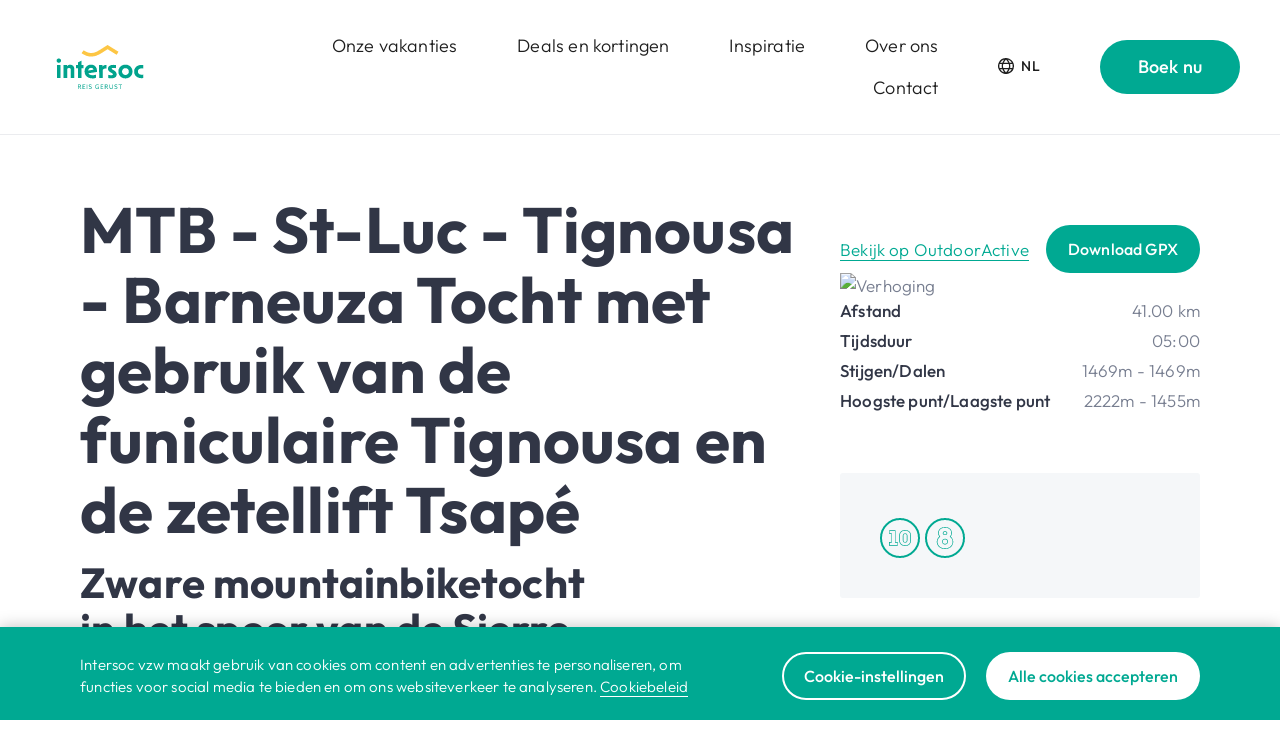

--- FILE ---
content_type: text/html; charset=utf-8
request_url: https://intersoc.be/nl/activiteiten/zinal/fietsen/zin-mtb-zinal-st-luc-zinal
body_size: 8928
content:
<!DOCTYPE html><html lang="nl"><head><meta charSet="utf-8"/><meta name="language" content="nl"/><meta name="viewport" content="initial-scale=1.0, width=device-width"/><meta name="robots" content="index, follow"/><title>MTB - St-Luc - Tignousa - Barneuza
 
Tocht met gebruik van de funiculaire Tignousa en de zetellift Tsapé - Intersoc</title><link rel="shortcut icon" href="/favicon.ico"/><meta property="og:url" content="https://intersoc.be/nl/activiteiten/zinal/fietsen/zin-mtb-zinal-st-luc-zinal"/><meta property="og:type" content="website"/><meta property="og:title" content="MTB - St-Luc - Tignousa - Barneuza
 
Tocht met gebruik van de funiculaire Tignousa en de zetellift Tsapé"/><meta name="description" content="Niets zo leuk als samen met je gezin te genieten van een heerlijke vakantie. Boek jouw zomer- of wintervakantie in één van de Intersoc hotels of partner-hotels."/><meta property="og:description" content="Niets zo leuk als samen met je gezin te genieten van een heerlijke vakantie. Boek jouw zomer- of wintervakantie in één van de Intersoc hotels of partner-hotels."/><meta property="og:image" content="https://intersoc.be/_next/image?url=%2Fadmin%2Fstorage%2Fintersoc%2Fkindje-op-wintersport-actie-courchevel.jpg&amp;w=1200&amp;q=75"/><meta property="og:image:width" content="1200"/><meta name="twitter:card" content="summary_large_image"/><meta property="og:image:height" content="800"/><meta name="next-head-count" content="15"/><link data-next-font="" rel="preconnect" href="/" crossorigin="anonymous"/><link rel="preload" href="/_next/static/css/ec81737f8197148a.css" as="style"/><link rel="stylesheet" href="/_next/static/css/ec81737f8197148a.css" data-n-g=""/><link rel="preload" href="/_next/static/css/e5ad0b24c78d4aa8.css" as="style"/><link rel="stylesheet" href="/_next/static/css/e5ad0b24c78d4aa8.css" data-n-p=""/><noscript data-n-css=""></noscript><script defer="" nomodule="" src="/_next/static/chunks/polyfills-42372ed130431b0a.js"></script><script src="/_next/static/chunks/webpack-131f83063d269eaf.js" defer=""></script><script src="/_next/static/chunks/framework-aed002d7819f18e1.js" defer=""></script><script src="/_next/static/chunks/main-fee42fbd8b9729cf.js" defer=""></script><script src="/_next/static/chunks/pages/_app-a7374119acb6881a.js" defer=""></script><script src="/_next/static/chunks/618-15edc6c3b8133e4c.js" defer=""></script><script src="/_next/static/chunks/300-8bfa94bcbd694251.js" defer=""></script><script src="/_next/static/chunks/pages/%5B...slug%5D-b5f634e07d5f108b.js" defer=""></script><script src="/_next/static/YMGmJMoyaXtBmIwIQZU0N/_buildManifest.js" defer=""></script><script src="/_next/static/YMGmJMoyaXtBmIwIQZU0N/_ssgManifest.js" defer=""></script></head><body><div id="__next"></div><script id="__NEXT_DATA__" type="application/json">{"props":{"pageProps":{"node":{"id":1364,"title":"MTB - St-Luc - Tignousa - Barneuza\r\n \r\nTocht met gebruik van de funiculaire Tignousa en de zetellift Tsapé","url":"/nl/activiteiten/zinal/fietsen/zin-mtb-zinal-st-luc-zinal","order":2,"language":"nl","channel":"activitydetail","key":"","project_key":"intersoc","parents":[{"id":716,"title":"Fietsen","url":"/nl/activiteiten/zinal/fietsen","order":6,"language":"nl","channel":"activitiescategory","key":"","project_key":"intersoc"},{"id":172,"title":"Zinal","url":"/nl/activiteiten/zinal","order":1,"language":"nl","channel":"activitiesdestination","key":"","project_key":"intersoc"},{"id":4,"title":"Activiteiten","url":"/nl/activiteiten","order":596,"language":"nl","channel":"activities","key":"activities","project_key":"intersoc"}],"translations":{"fr":{"title":"(FI-016) ZIN-MTB - St-Luc - Tignousa - Barneuza","url":"/fr/activites/zinal/velo/zin-mtb-st-luc-tignousa-barneuza","language":"fr"}},"path":"zin-mtb-zinal-st-luc-zinal","export":"","season":["summer"],"showingroups":false,"showingroups_spotlight":false,"add_to_top":false,"outdooractive_id":39012430,"outdooractive_distance":"","outdooractive_title":"","outdooractive_map":"","general_activity_number":"FI-016","general_activity_type":"FI","day":true,"halfday":false,"lessthanhalfday":false,"publictransport":false,"notransport":false,"regiopas":false,"wheelchairfriendly":false,"buggyfriendly":false,"extracost":false,"badweather":false,"physicalheaviness_walks":"10","fearofheights_walks":false,"chains_walks":false,"irregularpaths_walks":false,"boulders_walks":false,"steeppassages_walks":false,"physicalheaviness_bike":"8","physicalheaviness_run":"","card_label":"","card_title":"","card_subtitle":"","card_text":"","card_linklabel":"","hero_image":null,"hero_image_winter":null,"hero_overlay":"50","hero_layout":"large","hero_title":"","hero_subtitle":"","hero_text":"","hero_buttons":[],"blocks":[{"type":"textblock","text":""}],"featured_destination":null,"featured_story":null,"supervisors_temporary":[],"supervisors_permanent":[],"overview_activities_title":"Andere fietstochten in Zinal","overview_activities_link":{"type":"entry","path":"716","title":"Fietsen","full_path":"/activiteiten/zinal/fietsen","project_key":"intersoc","description":"Meer fietstochten","url":"/nl/activiteiten/zinal/fietsen","id":716},"overview_activities_items":[{"type":"entry","path":"1395","title":"(FI-006) ZIN-MTB-Le Biolec ","full_path":"/activiteiten/zinal/fietsen/zin-mtb-le-biolec","project_key":"intersoc","description":"ZIN-MTB-Biolec ","url":"/nl/activiteiten/zinal/fietsen/zin-mtb-le-biolec","id":1395},{"type":"entry","path":"1397","title":"(FI-019) ZIN-RACE-Val d'anniviers","full_path":"/activiteiten/zinal/fietsen/zin-race-val-d-anniviers","project_key":"intersoc","description":"ZIN-MTB-Val d’Anniviers","url":"/nl/activiteiten/zinal/fietsen/zin-race-val-d-anniviers","id":1397},{"type":"entry","path":"1396","title":"(FI-005) ZIN-MTB-Lac de Moiry-sex de Marinda-Lac de Lona","full_path":"/activiteiten/zinal/fietsen/zin-mtb-lac-de-moiry-sex-de-marinda-lac-de-lona","project_key":"intersoc","description":"ZIN-MTB-Lac de Moiry/Sex de Marinda/Lac de Lona","url":"/nl/activiteiten/zinal/fietsen/zin-mtb-lac-de-moiry-sex-de-marinda-lac-de-lona","id":1396}],"overview_stories_layout":"card","overview_stories_title":"","overview_stories_link":null,"overview_stories_items":[],"export_images_ok":false,"export_comment":"","metadata":{"title":"MTB - St-Luc - Tignousa - Barneuza\r\n \r\nTocht met gebruik van de funiculaire Tignousa en de zetellift Tsapé","description":"Niets zo leuk als samen met je gezin te genieten van een heerlijke vakantie. Boek jouw zomer- of wintervakantie in één van de Intersoc hotels of partner-hotels.","image":{"type":"image","src":"/admin/storage/intersoc/kindje-op-wintersport-actie-courchevel.jpg","height":3648,"width":5472,"focus":{"x":0.39112525281718,"y":0.098158584727668},"title":"kindje-op-wintersport-actie-courchevel.jpg","size":1165364,"meta":{}},"og":{"title":"MTB - St-Luc - Tignousa - Barneuza\r\n \r\nTocht met gebruik van de funiculaire Tignousa en de zetellift Tsapé","description":"","type":""}},"general_supervisors_permanent":[],"general_supervisors_temporary":[],"featured_destination_card":null,"featured_story_card":null,"outdooractive":{"ascent":1469,"descent":1469,"difficultyLevel":10,"directions":"\u003cp\u003e\u003cstrong\u003eRoutebeschrijving \u003c/strong\u003e\u003c/p\u003e\r\n\u003cul\u003e\r\n\u003cli\u003eRustig inrijden via les Plats de la Lé richting Cabane Petit Mountet, waar je keert aan het pad naar Mine de Cuivre.\u003c/li\u003e\r\n\u003cli\u003eTerug via een hoger pad boven boven Zinal richting Ayer waar je een eerste leuk klimmetje maakt en verder via de slingerweg naar Les Moulins, St. Luc\u003c/li\u003e\r\n\u003cli\u003eEchte klimmers fietsen omhoog (560 hm), of je neemt de Funiculaire (Bergtrein CHF 4) naar Tignousa. Langs de planetenweg (vanaf hier volg je grotendeels het Sierre – Zinal traject). Bij Uranus het   panorama pad volgen boven St-Luc tot Les Moyes.\u003c/li\u003e\r\n\u003cli\u003eHet panoramapad volgen boven St. Luc tot Les Moyes.\u003c/li\u003e\r\n\u003c/ul\u003e\r\n\u003cp\u003eOpgelet: enkel verder bij droge weersomstandigheden!\u003c/p\u003e\r\n\u003cul\u003e\r\n\u003cli\u003eAnders dalen naar Ayer via het  kronkelende asfaltweggetje naar Ayer .\u003c/li\u003e\r\n\u003cli\u003eBij Les Moyes richting Alpage Nava waar de ‘ECHTE BIKERS’ zich eens kunnen testen.\u003c/li\u003e\r\n\u003cli\u003eVerder klimmen richting Alpage Barneusa voor de laatste 5 km, - een technisch pad volgen -   van de Sierre – Zinal run.\u003c/li\u003e\r\n\u003cli\u003e Als afsluiter een steile 400 hm technische afdaling tot aan de voordeur van het hotel\u003cu\u003e.\u003c/u\u003e\u003c/li\u003e\r\n\u003c/ul\u003e\r\n\u003cp\u003e \u003c/p\u003e","distance":"41.00","elevation":"https://www.outdooractive.com/api/v2/project/api-intersoc/tour/39012430/export/elpro?key=II3EAARS-EMWGKRGI-4OSSAXSR\u0026type=png","gettingThere":null,"gpx":"https://www.outdooractive.com/download.tour.gpx?i=39012430\u0026project=api-intersoc\u0026key=II3EAARS-EMWGKRGI-4OSSAXSR","id":null,"image":{"author":"Luc De Vrieze","source":"Intersoc Belgium ","id":"39012460","url":"https://img.oastatic.com/img/39012460/.jpg","type":"outdooractive"},"images":[{"type":"image","src":"https://img.oastatic.com/img/39012460/.jpg","width":2988,"height":5312,"focus":{"x":null,"y":null},"alt":"Luc De Vrieze","title":"https://img.oastatic.com/img/39012460/.jpg"}],"literature":null,"map":"https://www.outdooractive.com/api/staticmap?i=39012430\u0026size=large\u0026project=api-intersoc\u0026key=II3EAARS-EMWGKRGI-4OSSAXSR","maxAlt":2222,"minAlt":1455,"outdoor_id":39012430,"parking":null,"publicTransit":null,"subtitle":"Zware mountainbiketocht in het spoor van de Sierre–Zinal-run.","text":"Beleef vanaf het bergstation boven St-Luc met de MTB wat de ‘gemzen-trail runners’ beleven tijdens de loopwedstrijd Sierre-Zinal.","time":"05:00","tips":null,"title":"MTB - St-Luc - Tignousa - Barneuza\r\n \r\nTocht met gebruik van de funiculaire Tignousa en de zetellift Tsapé","videos":[]},"overview_activities_cards":[{"activitysubtype":null,"activitytype":null,"activityType":null,"badweather":null,"buggyfriendly":null,"boulders_walks":null,"chains_walks":null,"date":null,"day":true,"extracost":null,"fearofheights_walks":null,"halfday":null,"lessthanhalfday":null,"id":1395,"irregularpaths_walks":null,"image":{"author":"Luc De Vrieze","source":"Intersoc Belgium ","id":"39071422","url":"https://img.oastatic.com/img/39071422/.jpg","type":"outdooractive"},"image_winter":null,"label":null,"linklabel":null,"outdooractive_id":359,"publictransport":null,"notransport":null,"physicalheaviness":"7","physicalheaviness_bike":"6","physicalheaviness_run":null,"physicalheaviness_walks":"7","regiopas":null,"season":["summer"],"subtitle":"Leuke klimrit naar Biolec met technische afdaling ","steeppassages_walks":null,"text":"Geniet van de wisselende vergezichten over Val d’Anniviers en Les Diablons","title":"MTB - Le Biolec","url":"/nl/activiteiten/zinal/fietsen/zin-mtb-le-biolec","city":null,"wheelchairfriendly":null},{"activitysubtype":null,"activitytype":null,"activityType":null,"badweather":null,"buggyfriendly":null,"boulders_walks":null,"chains_walks":null,"date":null,"day":true,"extracost":null,"fearofheights_walks":null,"halfday":null,"lessthanhalfday":null,"id":1397,"irregularpaths_walks":null,"image":{"author":"Luc De Vrieze","source":"Intersoc Belgium ","id":"39071479","url":"https://img.oastatic.com/img/39071479/.jpg","type":"outdooractive"},"image_winter":null,"label":null,"linklabel":null,"outdooractive_id":351,"publictransport":null,"notransport":null,"physicalheaviness":"10","physicalheaviness_bike":"8","physicalheaviness_run":null,"physicalheaviness_walks":"10","regiopas":null,"season":["summer"],"subtitle":"Wegrit op verkenning door Val d' Anniviers","steeppassages_walks":null,"text":"Langs de verschillende pittoreske dorpjes de vallei verkennen met de racefiets","title":"Racefiets - Tour Val d'Anniviers","url":"/nl/activiteiten/zinal/fietsen/zin-race-val-d-anniviers","city":null,"wheelchairfriendly":null},{"activitysubtype":null,"activitytype":null,"activityType":null,"badweather":null,"buggyfriendly":null,"boulders_walks":null,"chains_walks":null,"date":null,"day":true,"extracost":null,"fearofheights_walks":null,"halfday":null,"lessthanhalfday":null,"id":1396,"irregularpaths_walks":null,"image":{"author":"Luc De Vrieze","source":"Intersoc Belgium ","id":"39071435","url":"https://img.oastatic.com/img/39071435/.jpg","type":"outdooractive"},"image_winter":null,"label":null,"linklabel":null,"outdooractive_id":354,"publictransport":null,"notransport":null,"physicalheaviness":"10","physicalheaviness_bike":"10","physicalheaviness_run":null,"physicalheaviness_walks":"10","regiopas":null,"season":["summer"],"subtitle":"Zeer zware mountainbiketocht","steeppassages_walks":null,"text":"Als beloning van deze dagtocht hebben we ‘dikke’ benen en smaakt het pintje op het terras dubbel heerlijk.","title":"MTB - Lac de Moiry - Sex de Marinda - Lac de Lona","url":"/nl/activiteiten/zinal/fietsen/zin-mtb-lac-de-moiry-sex-de-marinda-lac-de-lona","city":null,"wheelchairfriendly":null}],"overview_stories_cards":[],"practical":{"icons":[{"icon":"physical_difficulty_10","title":"physicalheaviness_walks"},{"icon":"physical_difficulty_8","title":"physicalheaviness_bike"}]},"tourinfo":{"boulders_walks":false,"chains_walks":false,"fearofheights_walks":false,"irregularpaths_walks":false,"steeppassages_walks":false}},"general":{"menu":[{"key":"home","url":"/nl/","title":"Home"},{"key":"destinations","url":"/nl/bestemmingen","title":"Bestemmingen"},{"key":"stories","url":"/nl/inspiratie","title":"Inspiratie"},{"key":"activities","url":"/nl/activiteiten","title":"Activiteiten"},{"key":"promotions","url":"/nl/promoties","title":"Deals en kortingen"}],"warning_text":null,"header":{"navigation":[{"type":"entry","path":"3","title":"Bestemmingen","full_path":"/bestemmingen","project_key":null,"description":"Onze vakanties","url":"/nl/bestemmingen","id":3,"children":[]},{"type":"entry","path":"7598","title":"Deals en kortingen","full_path":"/promoties","project_key":"intersoc","description":"Deals en kortingen","url":"/nl/promoties","id":7598,"children":[]},{"type":"entry","path":"5","title":"Inspiratie","full_path":"/inspiratie","project_key":"intersoc","description":"Inspiratie","url":"/nl/inspiratie","id":5,"children":[]},{"type":"entry","path":"119","title":"Over intersoc","full_path":"/over-intersoc","project_key":"intersoc","description":"Over ons","url":"/nl/over-intersoc","id":119,"children":[]},{"type":"entry","path":"1528","title":"Contact","full_path":"/contact","project_key":"intersoc","description":"Contact","url":"/nl/contact","id":1528,"children":[]}],"navigation_link":{"type":"external","path":"https://intersoc.secure.force.com/intersoc/IntersocStart?_gl=1*1pf61xd*_ga*MTEwMzMyMjYyMy4xNjQwMDc5NDMx*_ga_X9CPZVSSEN*MTY2NTA3MjM1Ny4xNzAuMC4xNjY1MDcyMzU3LjAuMC4w\u0026_ga=2.143168437.1211545976.1664882024-1103322623.1640079431","title":"Start je reis","target":"_blank","description":"Boek nu","url":"https://intersoc.secure.force.com/intersoc/IntersocStart?_gl=1*1pf61xd*_ga*MTEwMzMyMjYyMy4xNjQwMDc5NDMx*_ga_X9CPZVSSEN*MTY2NTA3MjM1Ny4xNzAuMC4xNjY1MDcyMzU3LjAuMC4w\u0026_ga=2.143168437.1211545976.1664882024-1103322623.1640079431"}},"doormat":{"about":"\u003cp\u003eVan avontuurlijke gezinsvakanties naar de bergen tot groepsreizen naar verre oorden, bij ons staat jouw beleving centraal. En dat al 77 jaar! \u003c/p\u003e","phone":"02 616 15 14","email":"klantendienst@intersoc.be","nav":[{"title":"Over Intersoc","links":[{"type":"entry","path":"119","title":"Over intersoc","full_path":"/over-intersoc","project_key":"intersoc","description":"Over intersoc","url":"/nl/over-intersoc","id":119},{"type":"external","path":"https://intersocwerkvakanties.be","title":"Vrijwilligerswerk","target":"_blank","description":"Vrijwilligerswerk","url":"https://intersocwerkvakanties.be"},{"type":"entry","path":"1680","title":"Jobs","full_path":"/jobs","project_key":"intersoc","description":"Jobs","url":"/nl/jobs","id":1680},{"type":"entry","path":"1528","title":"Contact","full_path":"/contact","project_key":"intersoc","description":"Contact","url":"/nl/contact","id":1528},{"type":"entry","path":"9","title":"FAQ-Veelgestelde vragen","full_path":"/faq","project_key":"intersoc","description":"FAQ","url":"/nl/faq","id":9}]},{"title":"Ontdek Intersoc","links":[{"type":"entry","path":"3","title":"Bestemmingen","full_path":"/bestemmingen","project_key":"intersoc","description":"Bestemmingen","url":"/nl/bestemmingen","id":3},{"type":"entry","path":"205031","title":"Online sessies","full_path":"/online-sessies","project_key":"intersoc","description":"Online infosessies","url":"/nl/online-sessies","id":205031},{"type":"entry","path":"5","title":"Inspiratie","full_path":"/inspiratie","project_key":"intersoc","description":"Onze blog","url":"/nl/inspiratie","id":5},{"type":"entry","path":"1410","title":"Bestel infobrochure","full_path":"/brochure-aanvragen","project_key":"intersoc","description":"Onze reisbrochure","url":"/nl/brochure-aanvragen","id":1410},{"type":"entry","path":"7598","title":"Deals en kortingen","full_path":"/promoties","project_key":"intersoc","description":"Deals en kortingen","url":"/nl/promoties","id":7598},{"type":"entry","path":"4","title":"Activiteiten","full_path":"/activiteiten","project_key":"intersoc","description":"Activiteiten bij onze hotels","url":"/nl/activiteiten","id":4}]},{"title":"Praktisch","links":[{"type":"entry","path":"1262","title":"Vakantie boeken","full_path":"/praktisch/vakantieboeken","project_key":"intersoc","description":"Jouw vakantie boeken?","url":"/nl/praktisch/vakantieboeken","id":1262},{"type":"entry","path":"206146","title":"Vervoer algemeen","full_path":"/praktisch/vervoer-algemeen","project_key":"intersoc","description":"Vervoer ","url":"/nl/praktisch/vervoer-algemeen","id":206146},{"type":"entry","path":"135382","title":"Verras een ander met de Intersoc-geschenkbon!","full_path":"/geschenkbon","project_key":"intersoc","description":"Geef een avontuur cadeau","url":"/nl/geschenkbon","id":135382},{"type":"entry","path":"1214","title":"Verzekering","full_path":"/praktisch/verzekering","project_key":"intersoc","description":"Annuleringsverzekering","url":"/nl/praktisch/verzekering","id":1214},{"type":"entry","path":"155499","title":"Verkoopsvoorwaarden","full_path":"/praktisch/verkoopsvoorwaarden","project_key":"intersoc","description":"Verkoopsvoorwaarden","url":"/nl/praktisch/verkoopsvoorwaarden","id":155499}]}]},"footer":{"image":{"type":"image","src":"/admin/storage/intersoc/footer-intersoc.jpg","height":2000,"width":1920,"focus":{"x":0.50266865572684,"y":0.19236209335219},"alt":null,"title":"storage/intersoc/footer-intersoc.jpg","size":549896,"meta":{"caption":""}},"collaboration":"In samenwerking met:","collaboration_logos":[{"image":{"type":"image","src":"/admin/storage/intersoc/pasar-rgb.png","height":181,"width":713,"focus":{"x":0.5,"y":0.5},"alt":"","title":"storage/intersoc/pasar-rgb.png","size":8997,"meta":{}},"link":{"type":"external","path":"https://www.pasar.be/","title":"Pasar","target":"_blank","description":"Pasar","url":"https://www.pasar.be/"}},{"image":{"type":"image","src":"/admin/storage/intersoc/cm-logo-nl.png","height":200,"width":200,"focus":{"x":0.5,"y":0.5},"alt":"","title":"storage/intersoc/cm-logo-nl.png","size":22239,"meta":{}},"link":{"type":"external","path":"https://www.cm.be/","title":"CM","target":"_blank","description":"Christelijke mutualiteit","url":"https://www.cm.be/"}},{"image":{"type":"image","src":"/admin/storage/intersoc/wandelsport-vlaanderen.png","height":137,"width":597,"focus":{"x":0.5,"y":0.5},"alt":"","title":"storage/intersoc/wandelsport-vlaanderen.png","size":37227,"meta":{}},"link":{"type":"external","path":"https://www.wandelsportvlaanderen.be/","title":"Wandelsport Vlaanderen","target":"_blank","description":"Wandelsport Vlaanderen","url":"https://www.wandelsportvlaanderen.be/"}},{"image":{"type":"image","src":"/admin/storage/intersoc/logogfg30-115kb2.png","height":808,"width":1304,"focus":{"x":0.5,"y":0.5},"alt":"","title":"storage/intersoc/logogfg30-115kb2.png","size":117021,"meta":{}},"link":{"type":"external","path":"https://www.gfg.be/","title":"www.gfg.be","target":"_blank","description":"www.gfg.be","url":"https://www.gfg.be/"}}],"follow":"Volg ons!","social":[{"type":"facebook","url":"https://www.facebook.com/Intersoc.vzw/"},{"type":"instagram","url":"https://www.instagram.com/intersoc_vzw/"},{"type":"linkedin","url":"https://nl.linkedin.com/company/intersoc"}],"copyright":"© 2025 Intersoc","links":[{"type":"entry","path":"3","title":"Bestemmingen","full_path":"/bestemmingen","project_key":null,"description":"Bestemmingen","url":"/nl/bestemmingen","id":3},{"type":"entry","path":"1528","title":"Contact","full_path":"/contact","project_key":"intersoc","description":"Contact","url":"/nl/contact","id":1528},{"type":"entry","path":"1179","title":"Praktisch","full_path":"/praktisch","project_key":"intersoc","description":"Praktisch","url":"/nl/praktisch","id":1179},{"type":"entry","path":"1336","title":"Privacy","full_path":"/privacy","project_key":"intersoc","description":"Privacy","url":"/nl/privacy","id":1336},{"type":"entry","path":"1371","title":"Cookiebeleid","full_path":"/cookiebeleid","project_key":"intersoc","description":"Cookiebeleid","url":"/nl/cookiebeleid","id":1371},{"type":"entry","path":"1439","title":"Disclaimer","full_path":"/disclaimer","project_key":"intersoc","description":"Disclaimer","url":"/nl/disclaimer","id":1439},{"type":"entry","path":"1441","title":"Reisvoorwaarden","full_path":"/reisvoorwaarden","project_key":"intersoc","description":"Reisvoorwaarden","url":"/nl/reisvoorwaarden","id":1441}]},"mobilenav":[],"newsletter":{"title":"Graag op de hoogte blijven?","text":"\u003cp\u003eOntvang interessante promoties en het laatste nieuws promoties meteen in je mailbox.\u003c/p\u003e","thanks":"Bedankt voor je inschrijving!","placeholder":"Schrijf je in voor onze e-newsletter","btn":"Hou me op de hoogte","checkbox":"Informatie over vakanties:","checkbox1":"Met het gezin","checkbox2":"Met volwassenen","agreement":"\u003cp\u003eDoor je in te schrijven ga je akkoord met onze \u003ca href=\"/nl/privacy\" data-entry-id=\"1336\" target=\"_blank\" rel=\"noopener\"\u003eprivacyvoorwaarden\u0026nbsp;\u003c/a\u003een geef je ons toestemming om je te contacteren via onze e-newsletter.\u003c/p\u003e"},"cookies":{"title":"Cookies","banner":{"text":"\u003cp\u003eIntersoc vzw maakt gebruik van cookies om content en advertenties te personaliseren, om functies voor social media te bieden en om ons websiteverkeer te analyseren. \u003ca href=\"/nl/cookiebeleid\" data-entry-id=\"1371\" target=\"_blank\" rel=\"noopener\"\u003eCookiebeleid\u003c/a\u003e\u003c/p\u003e"},"settings":{"title":"Hoe heb jij jouw cookies het liefst?","text":"\u003cp\u003eCookies zorgen ervoor dat jij onze website op een zo goed mogelijke manier kan gebruiken en dat je zonder zorgen op vakantie kan gaan. Dankzij cookies laden pagina\u0026rsquo;s sneller \u0026eacute;n weet de website beter wie jij bent. Niet alle cookies doen hetzelfde: Sommigen weten welke taal je verkiest, anderen onthouden hoe jij de website gebruikt en helpen ons die nog gebruiksvriendelijker te maken. Er zijn ook cookies die ervoor zorgen dat jij onze mooie reizen kan delen op social media.\u003c/p\u003e","necessary":{"type":"entry","path":"16549","title":"Noodzakelijke cookies","full_path":"/cookies/noodzakelijke-cookies","project_key":"cookies","description":"Strikt noodzakelijke cookies","url":"/nl/cookies/noodzakelijke-cookies","id":16549},"link":{"type":"entry","id":1371,"url":"/nl/cookiebeleid","title":"Cookiebeleid"}},"categories":[{"id":16549,"key":"noodzakelijke-cookies","title":"Noodzakelijke cookies","text":"\u003cp\u003eDeze cookies zijn essentieel voor de werking van onze website en bevatten ondersteunende functies. Zij maken het technisch mogelijk om onze website te bezoeken of om bepaalde formulieren in te vullen.\u003c/p\u003e","path":"noodzakelijke-cookies","services":[]},{"id":16550,"key":"functionele-cookies","title":"Functionele cookies","text":"\u003cp\u003eDeze cookies stellen ons in staat op de website extra functies te bieden, zoals het onthouden van jouw voorkeuren. Sommige functionele cookies kunnen ook strikt noodzakelijk zijn, maar ze vallen niet noodzakelijkerwijs allemaal in die categorie. Deze cookies kunnen worden ingesteld door ons of door externe providers wiens diensten we hebben toegevoegd aan onze pagina's.\u003c/p\u003e","path":"functionele-cookies","services":[{"id":67413,"key":"issuu","title":"Issuu","text":"\u003cp\u003eNoodzakelijk voor de implementatie van Issuu brochures op de website.\u003c/p\u003e","missing_consent":"\u003cp\u003eAccepteer 'Functionele cookies' om de brochure(s) te kunnen bekijken.\u003c/p\u003e","missing_enable":"Functionele cookies accepteren","cookies":[{"name":"iutk","domain":"issuu.com","duration":"session","custom":{"amount":null,"unit":"year"},"description":"\u003cp\u003e\u003ca href=\"https://issuu.com/legal/privacy\" target=\"_blank\" rel=\"noopener\"\u003ehttps://issuu.com/legal/privacy\u003c/a\u003e\u003c/p\u003e"}]},{"id":67414,"key":"salesforce","title":"Salesforce","text":"\u003cp\u003eNoodzakelijk voor de implementatie van Salesforce formulieren op de website.\u003c/p\u003e","missing_consent":"\u003cp\u003eAccepteer 'Functionele cookies' om Salesforce formulieren in te kunnen vullen.\u003c/p\u003e","missing_enable":"Functionele cookies accepteren","cookies":[{"name":"BrowserId_sec","domain":"force.com","duration":"custom","custom":{"amount":"1","unit":"year"},"description":"\u003cp\u003eRegistreert statistische gegevens over het gedrag van gebruikers op de website. Gebruikt voor interne analyse door de websitebeheerder.\u003c/p\u003e"}]}]},{"id":16551,"key":"statistische-cookies","title":"Statistische cookies","text":"\u003cp\u003eDeze cookies worden gebruikt om algemene informatie te verzamelen over de manier waarop bezoekers onze website gebruiken. Met de verzamelde informatie, kunnen wij onze website meten en verbeteren. Deze gegevens stellen ons in staat om onze gebruikers beter te leren kennen zodat wij hun surfervaring nog aangenamer kunnen maken.\u003c/p\u003e","path":"statistische-cookies","services":[{"id":16554,"key":"google-analytics","title":"Google Analytics","text":"\u003cp\u003eGoogle Analytics cookies halen specifieke gegevens op over bezoeken van een website en de interacties van de gebruiker met die site.\u003c/p\u003e","missing_consent":null,"missing_enable":null,"cookies":[{"name":"_ga","domain":"intersoc.be","duration":"custom","custom":{"amount":"2","unit":"year"},"description":"\u003cp\u003eRegistreert een uniek ID die wordt gebruikt om statistische gegevens te genereren over hoe de bezoeker de website gebruikt.\u003c/p\u003e"},{"name":"_gid","domain":"intersoc.be","duration":"custom","custom":{"amount":"1","unit":"day"},"description":"\u003cp\u003eRegistreert een uniek ID die wordt gebruikt om statistische gegevens te genereren over hoe de bezoeker de website gebruikt.\u003c/p\u003e"},{"name":"_gat","domain":"intersoc.be","duration":"custom","custom":{"amount":"1","unit":"day"},"description":"\u003cp\u003eGebruikt door Google Analytics om verzoeksnelheid te vertragen.\u003c/p\u003e"}]},{"id":16609,"key":"hotjar","title":"Hotjar","text":"\u003cp\u003eHotjar gebruikt cookies om gegevens te verzamelen over het gedrag van bezoekers en hun apparaten, de grootte van het scherm van het apparaat, het type apparaat, browserinformatie, de geografische locatie en de taal die de voorkeur heeft voor het weergeven van onze website.\u003c/p\u003e","missing_consent":null,"missing_enable":null,"cookies":[{"name":"_hjAbsoluteSessionInProgress","domain":"hotjar.com","duration":"session","custom":{"amount":null,"unit":"year"},"description":"\u003cp\u003eDeze cookie wordt gebruikt om de eerste paginaweergave van een nieuwe gebruiker te identificeren.\u003c/p\u003e"},{"name":"_hjIncludedInSessionSample","domain":"hotjar.com","duration":"session","custom":{"amount":null,"unit":"year"},"description":"\u003cp\u003eDeze cookie wordt ingesteld om Hotjar te laten weten of een bezoeker is opgenomen in de dataverzameling zoals gedefinieerd door de dagelijkse sessielimiet van de website.\u003c/p\u003e"},{"name":"_hjSession_#","domain":"hotjar.com","duration":"session","custom":{"amount":null,"unit":"year"},"description":"\u003cp\u003eVerzamelt statistieken over de bezoeken van de gebruiker aan de website, zoals het aantal bezoeken, de gemiddelde tijd die op de website is doorgebracht en welke pagina's zijn gelezen.\u003c/p\u003e"},{"name":"_hjSessionUser_#","domain":"hotjar.com","duration":"custom","custom":{"amount":"1","unit":"year"},"description":"\u003cp\u003eVerzamelt statistieken over de bezoeken van de gebruiker aan de website, zoals het aantal bezoeken, de gemiddelde tijd die op de website is doorgebracht en welke pagina's zijn gelezen.\u003c/p\u003e"},{"name":"_hjSessionUser_1395720","domain":"hotjar.com","duration":"custom","custom":{"amount":"1","unit":"year"},"description":"\u003cp\u003eVerzamelt statistieken over de bezoeken van de gebruiker aan de website, zoals het aantal bezoeken, de gemiddelde tijd die op de website is doorgebracht en welke pagina's zijn gelezen.\u003c/p\u003e"},{"name":"_hjFirstSeen","domain":"hotjar.com","duration":"session","custom":{"amount":null,"unit":"year"},"description":"\u003cp\u003eVerzamelt statistieken over het eerste bezoek van een gebruiker. Hij geeft een waarde \"Waar\" als dit cookies ziet dat dit het eerste bezoek is.\u003c/p\u003e"},{"name":"_hjCookieTest","domain":"hotjar.com","duration":"session","custom":{"amount":null,"unit":"year"},"description":"\u003cp\u003eControleert of Hotjar mag gebruik maken van cookies. Geeft een waarde \"Waar\" als dat het geval is.\u003c/p\u003e"},{"name":"_hjRecordingEnabled","domain":"hotjar.com","duration":"session","custom":{"amount":null,"unit":"year"},"description":"\u003cp\u003eDeze cookie geeft aan wanneer een opname wordt gestart. \u003c/p\u003e"},{"name":"_hjRecordingLastActivity","domain":"hotjar.com","duration":"session","custom":{"amount":null,"unit":"year"},"description":"\u003cp\u003eDeze cookie geeft aan wat het laatst gekende tijdstip is van de opname.\u003c/p\u003e"}]}]},{"id":16552,"key":"marketingcookies","title":"Marketingcookies","text":"\u003cp\u003eMarketingcookies worden gebruikt om bezoekers te volgen wanneer ze verschillende websites bezoeken. Hun doel is advertenties weergeven die zijn toegesneden op en relevant zijn voor de individuele gebruiker. Deze advertenties worden zo waardevoller voor uitgevers en externe adverteerders.\u003c/p\u003e","path":"marketingcookies","services":[{"id":94128,"key":"meta-pixel","title":"Meta Pixel","text":"\u003cp\u003eDeze website maakt gebruik van Facebook Pixel. De Facebook-pixel is een analysetool waarmee we de effectiviteit van onze advertenties meten en inzicht krijgen in de acties die bezoekers uitvoeren op onze website.\u003c/p\u003e","missing_consent":"\u003cp\u003eAccepteer 'Marketingcookies' om gebruik te maken van de Meta Pixel.\u003c/p\u003e","missing_enable":"Accepteer Cookies","cookies":[{"name":"_fbp","domain":"facebook.com","duration":"custom","custom":{"amount":"3","unit":"month"},"description":"\u003cp\u003eDeze website maakt gebruik van Facebook Pixel. De Facebook-pixel is een analysetool waarmee we de effectiviteit van onze advertenties meten en inzicht krijgen in de acties die bezoekers uitvoeren op onze website.\u003c/p\u003e"}]},{"id":16553,"key":"youtube","title":"YouTube","text":"\u003cp\u003eYouTube wordt door de website gebruikt voor het weergeven van videocontent. Deze cookies worden door YouTube ingesteld om het gebruik van hun diensten bij te houden. \u003ca href=\"https://policies.google.com/technologies/cookies\" target=\"_blank\" rel=\"noopener\"\u003eMeer info\u003c/a\u003e\u003c/p\u003e","missing_consent":"\u003cp\u003eAccepteer 'Marketingcookies' om deze YouTube video te kunnen bekijken.\u003c/p\u003e","missing_enable":"Marketingcookies accepteren","cookies":[{"name":"YSC","domain":"youtube.com","duration":"session","custom":{"amount":null,"unit":"year"},"description":"\u003cp\u003eRegistreert een unieke ID om statistieken bij te houden van welke video's van YouTube de gebruiker bekeken heeft.\u003c/p\u003e"},{"name":"yt-remote*","domain":"youtube.com","duration":"session","custom":{"amount":null,"unit":"year"},"description":"\u003cp\u003eBewaart de voorkeuren van de videospeler van de gebruiker met ingesloten YouTube-video.\u003c/p\u003e"},{"name":"VISITOR_INFO1_LIVE","domain":"youtube.com","duration":"custom","custom":{"amount":"179","unit":"day"},"description":"\u003cp\u003eProbeert de bandbreedte van gebruikers te schatten op pagina's met ge\u0026iuml;ntegreerde YouTube-video's.\u003c/p\u003e"}]}]}]},"homeChannel":"home","newsletterbox":{"title":"Graag op de hoogte blijven?","text":"\u003cp\u003eOntvang interessante promoties en het laatste nieuws promoties meteen in je mailbox.\u003c/p\u003e","thanks":"Bedankt voor je inschrijving!","placeholder":"E-mailadres","btn":"Hou me op de hoogte","checkbox":"Informatie over vakanties:","checkbox1":"Met het gezin","checkbox2":"Met volwassenen","agreement":"\u003cp\u003eDoor je in te schrijven ga je akkoord met onze \u003ca href=\"/nl/privacy\" data-entry-id=\"1336\" target=\"_blank\" rel=\"noopener\"\u003eprivacyvoorwaarden\u003c/a\u003e en geef je ons toestemming om je te contacteren via onze e-newsletter.\u003c/p\u003e"},"search":{"monthsWithSchoolHolidays":[1,2,4],"upcomingSchoolholidays":[{"start":1775253600000,"end":1776549599999},{"start":1771023600000,"end":1771714799999},{"start":1766358000000,"end":1767567599999}],"countries":[{"id":9660,"title":"Albanië"},{"id":237617,"title":"Armenië"},{"id":114445,"title":"Azoren"},{"id":9661,"title":"Balkan"},{"id":363,"title":"België"},{"id":178227,"title":"Bosnië \u0026 Herzegovina"},{"id":15613,"title":"Cyprus"},{"id":1380,"title":"Duitsland"},{"id":241431,"title":"Duitsland \u0026 Oostenrijk"},{"id":66377,"title":"Egypte"},{"id":184,"title":"Frankrijk"},{"id":21785,"title":"Gran Canaria"},{"id":872,"title":"Griekenland"},{"id":885,"title":"Hongarije"},{"id":33308,"title":"Ijsland"},{"id":241962,"title":"Indonesië"},{"id":17,"title":"Italië"},{"id":222584,"title":"Japan"},{"id":247082,"title":"Kenia"},{"id":187,"title":"Kroatië"},{"id":30538,"title":"Luxemburg"},{"id":21763,"title":"Madeira"},{"id":21759,"title":"Mallorca"},{"id":31026,"title":"Marokko"},{"id":2000,"title":"Nederland"},{"id":173815,"title":"Nepal"},{"id":247753,"title":"Nepal \u0026 Bhutan"},{"id":186,"title":"Oostenrijk"},{"id":7615,"title":"Portugal"},{"id":189,"title":"Roemenië"},{"id":16874,"title":"Slovakije"},{"id":32,"title":"Slovenië"},{"id":16,"title":"Spanje"},{"id":170498,"title":"Sri Lanka"},{"id":70932,"title":"Turkije"},{"id":21755,"title":"Verenigd Koninkrijk"},{"id":178226,"title":"Zweden"},{"id":18,"title":"Zwitserland"}]}},"app_env":"production","preview":null},"__N_SSG":true},"page":"/[...slug]","query":{"slug":["nl","activiteiten","zinal","fietsen","zin-mtb-zinal-st-luc-zinal"]},"buildId":"YMGmJMoyaXtBmIwIQZU0N","isFallback":false,"isExperimentalCompile":false,"gsp":true,"scriptLoader":[]}</script></body></html>